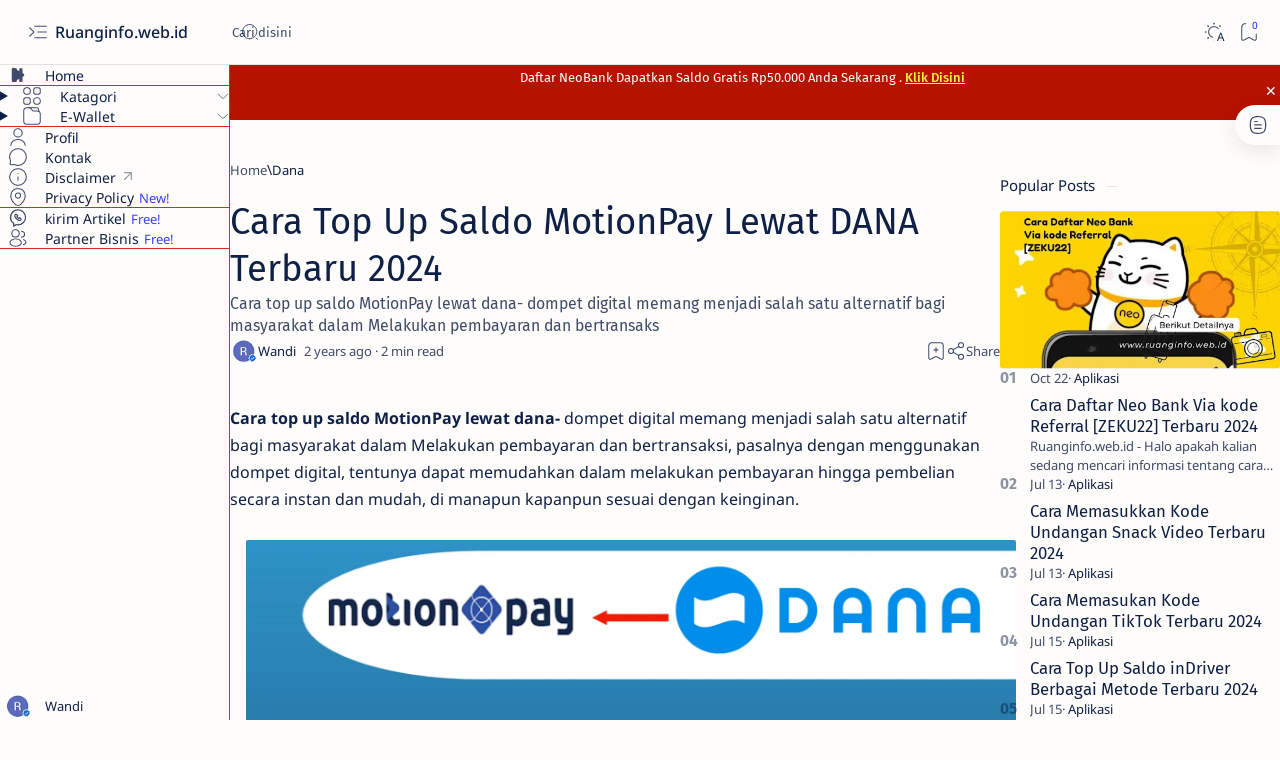

--- FILE ---
content_type: text/html; charset=utf-8
request_url: https://www.google.com/recaptcha/api2/aframe
body_size: 268
content:
<!DOCTYPE HTML><html><head><meta http-equiv="content-type" content="text/html; charset=UTF-8"></head><body><script nonce="40QRfQdrn28MA3qGRf9jLg">/** Anti-fraud and anti-abuse applications only. See google.com/recaptcha */ try{var clients={'sodar':'https://pagead2.googlesyndication.com/pagead/sodar?'};window.addEventListener("message",function(a){try{if(a.source===window.parent){var b=JSON.parse(a.data);var c=clients[b['id']];if(c){var d=document.createElement('img');d.src=c+b['params']+'&rc='+(localStorage.getItem("rc::a")?sessionStorage.getItem("rc::b"):"");window.document.body.appendChild(d);sessionStorage.setItem("rc::e",parseInt(sessionStorage.getItem("rc::e")||0)+1);localStorage.setItem("rc::h",'1770109060230');}}}catch(b){}});window.parent.postMessage("_grecaptcha_ready", "*");}catch(b){}</script></body></html>

--- FILE ---
content_type: text/javascript; charset=UTF-8
request_url: https://www.ruanginfo.web.id/feeds/posts/summary?alt=json-in-script&orderby=updated&max-results=0&callback=do_related_post_start_1770109058008
body_size: 939
content:
// API callback
do_related_post_start_1770109058008({"version":"1.0","encoding":"UTF-8","feed":{"xmlns":"http://www.w3.org/2005/Atom","xmlns$openSearch":"http://a9.com/-/spec/opensearchrss/1.0/","xmlns$blogger":"http://schemas.google.com/blogger/2008","xmlns$georss":"http://www.georss.org/georss","xmlns$gd":"http://schemas.google.com/g/2005","xmlns$thr":"http://purl.org/syndication/thread/1.0","id":{"$t":"tag:blogger.com,1999:blog-4660415953923231751"},"updated":{"$t":"2025-09-04T15:18:16.756+07:00"},"category":[{"term":"Aplikasi"},{"term":"Tutorial"},{"term":"E-Wallet"},{"term":"Berita"},{"term":"Perbankan"},{"term":"referral"},{"term":"BNC"},{"term":"Pinjaman Online"},{"term":"Dana"},{"term":"Kredivo"},{"term":"OVO"},{"term":"Lifestyle"},{"term":"Investasi"},{"term":"Shopeepay"},{"term":"Bank Digital"},{"term":"Akulaku"},{"term":"Gopay"},{"term":"Bank Jago"},{"term":"Property"},{"term":"Internet"},{"term":"Astrapay"},{"term":"LinkAja"},{"term":"Kaspro"},{"term":"Bukalapak"},{"term":"Indomaret"},{"term":"Hotel"}],"title":{"type":"text","$t":"Ruanginfo.web.id"},"subtitle":{"type":"html","$t":"Selamat datang di RuangInfo.web.id, platform digital yang didedikasikan untuk memberikan informasi terkini dan bermanfaat seputar berbagai topik penting"},"link":[{"rel":"http://schemas.google.com/g/2005#feed","type":"application/atom+xml","href":"https:\/\/www.ruanginfo.web.id\/feeds\/posts\/summary"},{"rel":"self","type":"application/atom+xml","href":"https:\/\/www.blogger.com\/feeds\/4660415953923231751\/posts\/summary?alt=json-in-script\u0026max-results=0\u0026orderby=updated"},{"rel":"alternate","type":"text/html","href":"https:\/\/www.ruanginfo.web.id\/"},{"rel":"hub","href":"http://pubsubhubbub.appspot.com/"}],"author":[{"name":{"$t":"Wandi"},"uri":{"$t":"http:\/\/www.blogger.com\/profile\/06266545000038737111"},"email":{"$t":"noreply@blogger.com"},"gd$image":{"rel":"http://schemas.google.com/g/2005#thumbnail","width":"32","height":"32","src":"\/\/blogger.googleusercontent.com\/img\/b\/R29vZ2xl\/AVvXsEg1xI4mubH3yz_pF1QWhGx1Q2lCvHAmKcIvL_bQQFAdx2kRNxK_CahE81T2qDG1N_HehLevlPC7qHaBiFoMb1jT28RcIsWxkCa6rbJ4-4QLyTShyyzSi1aSG7B2gxDevYpFYiLlz5J4XCule4q0ojraOaJx3-YxZx4U-i1sb7E4AhunwQ\/s220\/IMG_20230805_183327.jpg"}}],"generator":{"version":"7.00","uri":"http://www.blogger.com","$t":"Blogger"},"openSearch$totalResults":{"$t":"364"},"openSearch$startIndex":{"$t":"1"},"openSearch$itemsPerPage":{"$t":"0"}}});

--- FILE ---
content_type: text/javascript; charset=UTF-8
request_url: https://www.ruanginfo.web.id/feeds/posts/summary/-/Dana?alt=json-in-script&orderby=updated&start-index=307&max-results=6&callback=do_related_post_1770109058008
body_size: 827
content:
// API callback
do_related_post_1770109058008({"version":"1.0","encoding":"UTF-8","feed":{"xmlns":"http://www.w3.org/2005/Atom","xmlns$openSearch":"http://a9.com/-/spec/opensearchrss/1.0/","xmlns$blogger":"http://schemas.google.com/blogger/2008","xmlns$georss":"http://www.georss.org/georss","xmlns$gd":"http://schemas.google.com/g/2005","xmlns$thr":"http://purl.org/syndication/thread/1.0","id":{"$t":"tag:blogger.com,1999:blog-4660415953923231751"},"updated":{"$t":"2025-09-04T15:18:16.756+07:00"},"category":[{"term":"Aplikasi"},{"term":"Tutorial"},{"term":"E-Wallet"},{"term":"Berita"},{"term":"Perbankan"},{"term":"referral"},{"term":"BNC"},{"term":"Pinjaman Online"},{"term":"Dana"},{"term":"Kredivo"},{"term":"OVO"},{"term":"Lifestyle"},{"term":"Investasi"},{"term":"Shopeepay"},{"term":"Bank Digital"},{"term":"Akulaku"},{"term":"Gopay"},{"term":"Bank Jago"},{"term":"Property"},{"term":"Internet"},{"term":"Astrapay"},{"term":"LinkAja"},{"term":"Kaspro"},{"term":"Bukalapak"},{"term":"Indomaret"},{"term":"Hotel"}],"title":{"type":"text","$t":"Ruanginfo.web.id"},"subtitle":{"type":"html","$t":"Selamat datang di RuangInfo.web.id, platform digital yang didedikasikan untuk memberikan informasi terkini dan bermanfaat seputar berbagai topik penting"},"link":[{"rel":"http://schemas.google.com/g/2005#feed","type":"application/atom+xml","href":"https:\/\/www.ruanginfo.web.id\/feeds\/posts\/summary"},{"rel":"self","type":"application/atom+xml","href":"https:\/\/www.blogger.com\/feeds\/4660415953923231751\/posts\/summary\/-\/Dana?alt=json-in-script\u0026start-index=307\u0026max-results=6\u0026orderby=updated"},{"rel":"alternate","type":"text/html","href":"https:\/\/www.ruanginfo.web.id\/search\/label\/Dana"},{"rel":"hub","href":"http://pubsubhubbub.appspot.com/"},{"rel":"previous","type":"application/atom+xml","href":"https:\/\/www.blogger.com\/feeds\/4660415953923231751\/posts\/summary\/-\/Dana\/-\/Dana?alt=json-in-script\u0026start-index=301\u0026max-results=6\u0026orderby=updated"}],"author":[{"name":{"$t":"Wandi"},"uri":{"$t":"http:\/\/www.blogger.com\/profile\/06266545000038737111"},"email":{"$t":"noreply@blogger.com"},"gd$image":{"rel":"http://schemas.google.com/g/2005#thumbnail","width":"32","height":"32","src":"\/\/blogger.googleusercontent.com\/img\/b\/R29vZ2xl\/AVvXsEg1xI4mubH3yz_pF1QWhGx1Q2lCvHAmKcIvL_bQQFAdx2kRNxK_CahE81T2qDG1N_HehLevlPC7qHaBiFoMb1jT28RcIsWxkCa6rbJ4-4QLyTShyyzSi1aSG7B2gxDevYpFYiLlz5J4XCule4q0ojraOaJx3-YxZx4U-i1sb7E4AhunwQ\/s220\/IMG_20230805_183327.jpg"}}],"generator":{"version":"7.00","uri":"http://www.blogger.com","$t":"Blogger"},"openSearch$totalResults":{"$t":"32"},"openSearch$startIndex":{"$t":"307"},"openSearch$itemsPerPage":{"$t":"6"}}});